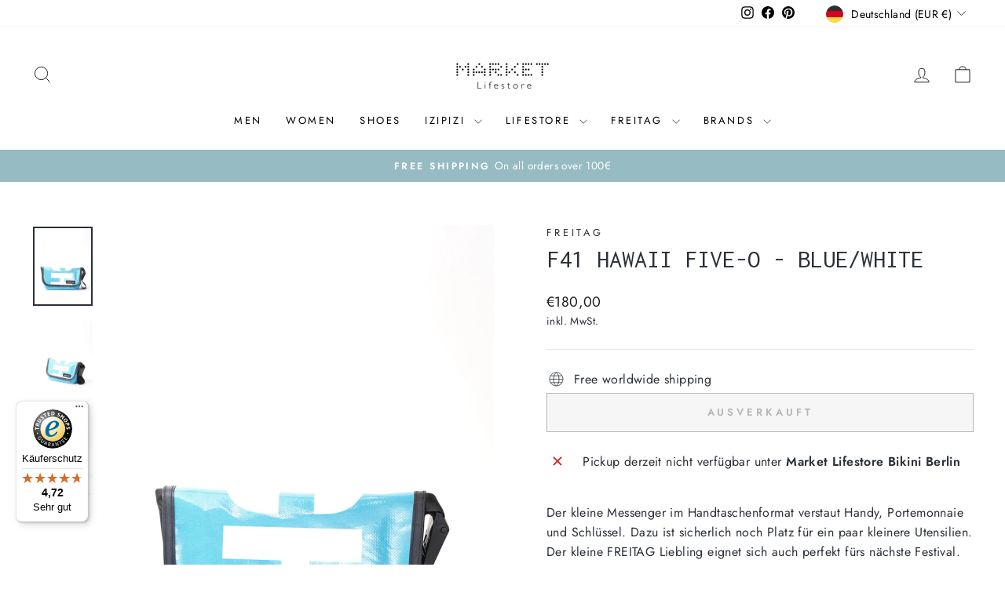

--- FILE ---
content_type: text/javascript
request_url: https://widgets.trustedshops.com/js/X00444D841809D756C5B11D914161CD97.js
body_size: 1475
content:
((e,t)=>{const a={shopInfo:{tsId:"X00444D841809D756C5B11D914161CD97",name:"market-lifestore.de",url:"market-lifestore.de",language:"de",targetMarket:"DEU",ratingVariant:"WIDGET",eTrustedIds:{accountId:"acc-37c8e307-8106-4d14-b8ef-b8f74fbda15f",channelId:"chl-c0828731-27cd-4090-afdf-fa86d1b5ca54"},buyerProtection:{certificateType:"CLASSIC",certificateState:"PRODUCTION",mainProtectionCurrency:"EUR",classicProtectionAmount:100,maxProtectionDuration:30,plusProtectionAmount:2e4,basicProtectionAmount:100,firstCertified:"2021-06-09 09:13:23"},reviewSystem:{rating:{averageRating:4.72,averageRatingCount:46,overallRatingCount:195,distribution:{oneStar:1,twoStars:2,threeStars:1,fourStars:1,fiveStars:41}},reviews:[{average:5,buyerStatement:"Sehr schöne Mützen, gutes Angebot, Lieferung ist ausbaufähig.",rawChangeDate:"2026-01-18T20:24:52.000Z",changeDate:"18.1.2026",transactionDate:"7.1.2026"},{average:5,buyerStatement:"Das Entgegenkommen mit einem Gutschein, da der Artikel den ich bestellt hatte nicht mehr an Lager war. Der Kontakt war sehr einfach, schnell und unkompliziert! Danke hierfür!",rawChangeDate:"2025-12-28T14:36:04.000Z",changeDate:"28.12.2025",transactionDate:"18.12.2025"},{average:5,buyerStatement:"Bestens, schnell, zuverlässig, unkompliziert",rawChangeDate:"2025-12-17T11:55:05.000Z",changeDate:"17.12.2025",transactionDate:"10.12.2025"}]},features:["SHOP_CONSUMER_MEMBERSHIP","GUARANTEE_RECOG_CLASSIC_INTEGRATION","DISABLE_REVIEWREQUEST_SENDING","MARS_EVENTS","MARS_REVIEWS","MARS_QUESTIONNAIRE","MARS_PUBLIC_QUESTIONNAIRE"],consentManagementType:"OFF",urls:{profileUrl:"https://www.trustedshops.de/bewertung/info_X00444D841809D756C5B11D914161CD97.html",profileUrlLegalSection:"https://www.trustedshops.de/bewertung/info_X00444D841809D756C5B11D914161CD97.html#legal-info",reviewLegalUrl:"https://help.etrusted.com/hc/de/articles/23970864566162"},contractStartDate:"2021-04-01 00:00:00",shopkeeper:{name:"MLS and Co GmbH",street:"Budapesterstraße 38 - 50, Market Lifestore",country:"DE",city:"Berlin",zip:"10787"},displayVariant:"full",variant:"full",twoLetterCountryCode:"DE"},"process.env":{STAGE:"prod"},externalConfig:{trustbadgeScriptUrl:"https://widgets.trustedshops.com/assets/trustbadge.js",cdnDomain:"widgets.trustedshops.com"},elementIdSuffix:"-98e3dadd90eb493088abdc5597a70810",buildTimestamp:"2026-01-22T05:36:28.705Z",buildStage:"prod"},r=a=>{const{trustbadgeScriptUrl:r}=a.externalConfig;let n=t.querySelector(`script[src="${r}"]`);n&&t.body.removeChild(n),n=t.createElement("script"),n.src=r,n.charset="utf-8",n.setAttribute("data-type","trustbadge-business-logic"),n.onerror=()=>{throw new Error(`The Trustbadge script could not be loaded from ${r}. Have you maybe selected an invalid TSID?`)},n.onload=()=>{e.trustbadge?.load(a)},t.body.appendChild(n)};"complete"===t.readyState?r(a):e.addEventListener("load",(()=>{r(a)}))})(window,document);